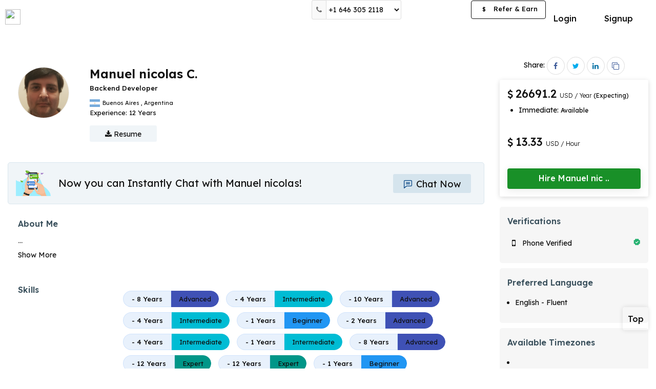

--- FILE ---
content_type: text/html; charset=UTF-8
request_url: https://optimhire.com/pages/developers/1023524-backend-developer
body_size: 12832
content:
<!DOCTYPE>
<html lang="en"  ng-strict-di="true">
  <head>
    <!-- Google Tag Manager -->
    <script>
      (function(w,d,s,l,i){w[l]=w[l]||[];w[l].push({'gtm.start':
      new Date().getTime(),event:'gtm.js'});var f=d.getElementsByTagName(s)[0],
      j=d.createElement(s),dl=l!='dataLayer'?'&l='+l:'';j.async=true;j.src=
      'https://www.googletagmanager.com/gtm.js?id='+i+dl;f.parentNode.insertBefore(j,f);
      })(window,document,'script','dataLayer','GTM-PSX6DTX');
    </script>

    <script type="text/javascript">
      (function(c,l,a,r,i,t,y){
          c[a]=c[a]||function(){(c[a].q=c[a].q||[]).push(arguments)};
          t=l.createElement(r);t.async=1;t.src="https://www.clarity.ms/tag/"+i;
          y=l.getElementsByTagName(r)[0];y.parentNode.insertBefore(t,y);
      })(window, document, "clarity", "script", "7mmblzmydz");
    </script>
    <!-- End Google Tag Manager -->
    <script>
      if (location.href.indexOf("#!") > -1) 
        location.assign(location.href.replace(/\/?#!/, ""));      
    </script>

    <title ng-bind="PageTitle">Manuel nicolas C | Backend Developer | Optimhire.</title>
    <meta charset="utf-8">
    <meta name="title" content="Manuel nicolas C | Backend Developer | Optimhire.">
    <meta name="description" content=" Contact us now to hire Manuel nicolas C with  | Optimhire.">
    <meta name="viewport" content="width=device-width, initial-scale=1">
    <meta http-equiv="Cache-Control" content="no-cache, no-store, must-revalidate" />
		<meta http-equiv="Pragma" content="no-cache" />
    <meta http-equiv="Expires" content="0" />
    <meta property="og:type" content="website" />
    <meta property="og:title" content="Manuel nicolas C | Backend Developer | Optimhire." />
    <meta property="og:description" content=" Contact us now to hire Manuel nicolas C with  | Optimhire." />
    <meta property="og:image" content="https://optimhire.com/assets/img/developerjob.png" />
    <meta property="twitter:image" content="https://optimhire.com/assets/img/developerjob.png" />
    <meta property="fb:app_id" content="763461467590774">
    <meta property='og:url' content="https://optimhire.com/pages/developers/1023524-backend-developer" />

    <meta name="facebook-domain-verification" content="p6rqhvb7bvuebeosy6dpbutowow1mc" />

    <link rel="stylesheet" href="https://cdnjs.cloudflare.com/ajax/libs/font-awesome/4.7.0/css/font-awesome.css" media="print" onload="this.media='all'">
    <link href="https://fonts.googleapis.com/css2?family=Lexend:wght@300;400;500;600;700&display=swap" rel="stylesheet" media="print" onload="this.media='all'">
    <link href="https://optimhire.com/assets/client/css/bootstrap.min.css" rel="stylesheet">
    <link rel="icon" href="https://optimhire.com/assets/img/favicon-min.png" > 
    <link rel="canonical" href="https://optimhire.com/pages/developers/1023524-backend-developer">
    <!-- Meta Pixel Code -->
    <script>
    !function(f,b,e,v,n,t,s)
    {if(f.fbq)return;n=f.fbq=function(){n.callMethod?
    n.callMethod.apply(n,arguments):n.queue.push(arguments)};
    if(!f._fbq)f._fbq=n;n.push=n;n.loaded=!0;n.version='2.0';
    n.queue=[];t=b.createElement(e);t.async=!0;
    t.src=v;s=b.getElementsByTagName(e)[0];
    s.parentNode.insertBefore(t,s)}(window, document,'script',
    'https://connect.facebook.net/en_US/fbevents.js');
    fbq('init', '4912765432150233');
    fbq('track', 'PageView');
    </script>
    
   <script type="application/ld+json">
	{
	  "@context": "https://schema.org/",
	  "@type": "Person",
	  "name": "Manuel nicolas C",
	  "url": "https://optimhire.com/pages/developers/1023524-backend-developer",
	  "image": "https://mrd-live.s3.amazonaws.com/profile_img/20220512001652profile-img1023524.png",
	  "jobTitle": "Backend Developer",
	  "worksFor": {
	    "@type": "Organization",
	    "name": "Optim Hire"
	  }
	}
  </script>

    <!-- End Meta Pixel Code -->
   
    <!-- Global site tag (gtag.js) - Google Ads: 700192714 -->
      <script async src="https://www.googletagmanager.com/gtag/js?id=AW-700192714"></script>
      <script>
        window.dataLayer = window.dataLayer || [];
        function gtag(){dataLayer.push(arguments);}
        gtag('js', new Date());
        gtag('config', 'AW-700192714');
      </script>
    <!-- CandidateScript -->
    <style>
          

		@media screen and (max-width: 600px) {
			.xs-view-header.support-xs-header.hide-on-mobile {
				display: none;
			}
		}

	a.btn.btn-primary.btn-hire-dev {
		width: 100%;
		border-radius: 2px;
		background-color: #199028;
		border-color: transparent;
		border: none;
		font-size: 16px;
		font-weight: 500;
		padding: 8px;
		box-shadow: 0 3px 16px 1px rgb(0 0 0 / 8%);
		position: relative;
		height: 40px;
		border-radius: 4px;
	}

	a.btn.btn-mssg-profile {
		width: 100%;
		background-color: #00418221;
		border-radius: 2px;
		color: #004182;
		font-size: 16px;
		font-weight: 400;
		transition: 0.5s ease-in-out;
	}

	@media screen and (max-width: 768px) {
		a.btn.btn-mssg-profile {
			margin-bottom: 0;
			font-size: 18px;
			height: 50px;
			padding: 10px 20px;
		}
	}

	@media screen and (max-width: 568px) {
		a.btn.btn-primary.btn-hire-dev {
			background-color: #0a6ed4;
			border: none;
			border-radius: 2px;
			width: 100%;
			font-size: 20px;
			font-weight: 500;
			box-shadow: 0 10px 50px -10px rgb(46 174 62 / 35%);
			position: relative;
			height: 48px;
		}
	}
</style>
			<link href="https://optimhire.com/assets/client/css/responsiveness.min.css" rel="stylesheet">
			<link href="https://optimhire.com/assets/client/css/client-style.css" rel="stylesheet" >
			<link href="https://optimhire.com/assets/common/css/common.css" rel="stylesheet">
  </head>
  <body>

    <!-- Google Tag Manager (noscript) -->
    <noscript><iframe src="https://www.googletagmanager.com/ns.html?id=GTM-PSX6DTX"
    height="0" width="0" style="display:none;visibility:hidden"></iframe></noscript>
    <!-- End Google Tag Manager (noscript) -->

   
    <div class="view-container">      
		<!-- ======================= inner page header ===================== -->     
		<header class="top-nav-sec dev-header top-nav-pd" id="main-header" >
			<nav class="navbar navbar-default light bootsnav dev-custom-navbar">
			<div class="container full-container">
				<!-- Start Logo Header Navigation -->
				<div class="navbar-header">
				<div class="xs-view-header mobile-view right-side-view">
					<ul>
					<li class="top-no-xs">
						<button class="btn " type="button" data-toggle="modal" data-target=
						"#help-num-modal"><i class="fa fa-phone"></i></button>
					</li>
					<li class="top-no-sm">
						<div class="support-num-show top-head-select input-group" >
						<span class="input-group-addon"><i class="fa fa-phone"></i></span>
						<select class="form-control custom-input " >
							<option value="us">+1 646 305 2118</option>
							<!-- <option value="gb">+44 1253 335595</option> -->
							<option value="in">+91 9875 492266</option>
						</select>
						</div>
					</li>
					
					<li>
					<a  href="https://optimhire.com/client/login-page" class="btn btn-mssg-icon top-chat-io-xs">
						<span class="svg-20">
							<svg id="Layer_2" data-name="Layer 2" xmlns="http://www.w3.org/2000/svg" viewBox="0 0 44 44"><defs><style>.chat-icon-head-xs{fill:#3b515d;}</style></defs><title>chats</title><g id="Layer_2-2" data-name="Layer 2"><g id="Layer_1-2" data-name="Layer 1-2"><path class="chat-icon-head-xs" d="M41.5,3.92H8.5A5.5,5.5,0,0,0,3,9.42V46.08a1.84,1.84,0,0,0,1.07,1.67,1.89,1.89,0,0,0,.77.16A1.84,1.84,0,0,0,6,47.48L16.8,38.24a5.5,5.5,0,0,1,3.58-1.33H41.5a5.5,5.5,0,0,0,5.5-5.5v-22A5.5,5.5,0,0,0,41.5,3.92Zm1.84,27.5a1.84,1.84,0,0,1-1.84,1.84H20.38a9.19,9.19,0,0,0-6,2.21L6.66,42.1V9.42A1.84,1.84,0,0,1,8.5,7.58h33a1.84,1.84,0,0,1,1.84,1.84Z" transform="translate(-3 -3.92)"/><path class="chat-icon-head-xs" d="M34.16,14.7H15.84a1.84,1.84,0,0,0-.22,3.66H34.16a1.84,1.84,0,1,0,.22-3.66Z" transform="translate(-3 -3.92)"/><path class="chat-icon-head-xs" d="M34.16,22H15.84a1.84,1.84,0,0,0-.22,3.66H34.16A1.84,1.84,0,1,0,34.39,22Z" transform="translate(-3 -3.92)"/></g></g></svg>
						</span>
						</a>
					</li>
					
					<li>
						<button onclick="openNav()" class="btn btn-primary menu-bars menubar-toggle logout-menubar" >
						
						<i class="fa fa-bars"></i>
						</button>
					</li>
					</ul>    
				</div>

				<a class="navbar-brand navbar-brand-logo without-login-logo" href="https://optimhire.com/" >
					<img src="https://optimhire.com/assets/img/optim-txt-new-min.svg" class="logo top-logo " alt="">
				</a>
				</div>
				<!-- End Logo Header Navigation -->

				<div class="xs-view-header support-xs-header hide-on-mobile"  >
				<div class="top-help-no">
					<span class="mobile_contact">
					<table class="table mobileContacts-view">
						<tr>
						<td class="country-img"><img src="https://optimhire.com/assets/img/us.png"></td>
						<td class="sm-colon"><p>:</p></td>
						<td><p>+1 (415) 644-5123</p></td>
						</tr>
						<!-- <tr>
						<td class="country-img"><img src="https://optimhire.com/assets/img/uk.png"></td>
						<td class="sm-colon"><p>:</p></td>
						<td><p>+44 1253 335595</p></td>
						</tr>  -->
						<tr>
						<td class="country-img"><img src="https://optimhire.com/assets/img/india.png"></td>
						<td class="sm-colon"><p>:</p></td>
						<td><p>+91 9875 492266</p></td>
						</tr>
					</table>
					</span> 
				</div>
				</div>
			<!--  mobile verification header end -->
				<div class="collapse navbar-collapse md-collapse" id="navbar-menu">
				<ul class="nav navbar-nav navbar-right devs-btn-sec devs-btn-sec-desk"  >
					<li style="display: none;">
						<a ui-sref="search-job" class="feat-li-options header-li" >Find Talents</a>
					</li>
					<li><a href="https://optimhire.com/client/login-page" class="btn btn-default login-btn">Login</a></li>
					<li class="btn-dvd">&nbsp;</li>
					<li><a href="https://optimhire.com/client/personal-detail"  class="btn btn-primary devs-btn apply-btn">Signup</a></li>
				</ul>
						

				<!-- desktop view rightside menubar -->
				<ul class="nav navbar-nav navbar-right after-login right-li-items md-navbar">
					<li>
					<div class="support-num-show top-head-select input-group" >
						<span class="input-group-addon"><i class="fa fa-phone"></i></span>
						<select class="form-control custom-input " >
						<option value="us">+1 646 305 2118</option>
						<!-- <option value="gb">+44 1253 335595</option> -->
						<option value="in">+91 9875 492266</option>
						</select>
					</div>
					</li>
					<!-- ng-hide="hideFlag" -->
				
					<li >
					<div class="jobpost-btn jobpost-btn-view">
						<a class="btn btn-primary post-btn" href="https://optimhire.com/client/personal-detail" >Post a Job</a>
					</div>
					
					</li>
					<li >
					<div class="referEarn-btn referEarn-btn-view" >
					<a href="https://optimhire.com/partners/" target="_blank" class="btn btn-primary btn-refer-earn"><span>$</span> Refer &amp; Earn</a>
					</div>
					</li>
				</ul>
				<!-- //desktop view rightside menubar -->
				<!-- tab view rightside menubar -->
				<ul class="nav navbar-nav navbar-right sm-navbar" >
					<li>
						<div class="jobpost-btn">
				<a class="btn btn-primary post-btn" href="https://optimhire.com/client/personal-detail">Post a Job</a>
						</div>
					</li>
					<li>
					<button onclick="openNav()" class="btn btn-primary menu-bars">
						<i class="fa fa-bars"></i>
					</button>
					</li>
				</ul> 
					
				<!-- //tab view rightside menubar -->
				<div class="tab-bar">
					
				</div>
				</div><!-- /.navbar-collapse -->
			</div>
			<div class="mobile-search-container">
				<div class="header-search-bar">
				<form>
					<div class="input-group">
					<input type="text" class="form-control" placeholder="Search">
					<div class="input-group-btn">
						<button class="btn btn-search" type="submit">
						<i class="glyphicon glyphicon-search"></i>
						</button>
					</div>
					</div>
				</form> 
			</div>
			</div>   
			</nav>
		</header> 

		<!-- tab view menu side open -->
		<div class="tab-navbar" >
			<div id="tab-menu-Sidenav" class="sidenav client-sidenav">
			<div class="sidenav-inner-sec client-sidebar-inner">
				<div class="sidebar-head">
				<button onclick="closeNavMobile()" class="md-close">
					<img src="https://optimhire.com/assets/img/cancel.png">
				</button>
				</div>
				<div class="sidebar-li">
				<ul class="menubar-menu-li">
					<li >
					<ul class="sub-li">
						<li>
						<a   href="https://optimhire.com/client/personal-detail">Post A Job</a>
						</li>
						<li>
						<a  href="https://optimhire.com/client/personal-detail">Signup</a></li>
						<li>
						<a  href="https://optimhire.com/client/login-page">Login</a>
						</li>
					</ul>
					</li>  
				</ul>
				</div>
			</div> 
			</div>
		</div>
		<!-- //tab view menu side open -->
		<!-- For Mobile - help number Modal  -->
		<div id="help-num-modal" class="modal custom-modal-bottom help-num-small" role="dialog" >
			<div class="modal-dialog sc-man-modal">
			<button type="button" class="close" data-dismiss="modal"><img src="https://optimhire.com/assets/img/cancel.png"></button>
			<div class="modal-content">
				<div class="modal-body">
				<ul class="help-num-menu-xs">
					<li><a href="tel:+14156445123"><img src="https://optimhire.com/assets/img/us.png">+1 646 305 2118</a></li>
					<!-- <li><a href="tel:+441253335595"><img src="https://optimhire.com/assets/img/uk.png">+44 1253 335595</a></li> -->
					<li><a href="tel:+9198754922662"><img src="https://optimhire.com/assets/img/india.png">+91 9875 492266</a></li>
				</ul>
				</div>
			</div>
			</div>
		</div>
		<!-- ======================= inner page header ===================== -->
		<!--end header -->




<!-- ====================== Start Job Detail 2 ================ -->

<!-- Telent Profile Start -->
<div class="main-page talent-profile-page" id="top-section" >

	<section class=" devprofile-section">
		<!-- Admin Section -->
		<div class="container-fluid container-fixed" >
			<div class="profile-page" id="profile-page-view">
				<!-- ==developer details section== -->
				<div class="developer-detail-sec">
					<div class="row">
						<div class="col-md-9 col-sm-12 padless-right">
							<div class="dev-profile-details-sec">
								<div class="detail-top-sec">
									<div class="dev-info-block mrg-btm-0 dev-top-sec">
										<!-- for desktop -->
										<div class="row">
											<div class="col-xs-9 col-sm-9 col-md-9 col-lg-9 col-xl-9">
												<div class="dev-profile-box-show hide-o-sm">
													<div class="dev-profile-img-show">
														<img src="https://mrd-live.s3.amazonaws.com/profile_img/20220512001652profile-img1023524.png" alt="Manuel nicolas C.">
													</div>
												    												</div>
												<div class="profile-info hide-o-sm">
													<div class="dev-titlebar">
														<h1 class="dev-name capitalize">Manuel nicolas C.</h1>
																																									</div>
													<div class="dev-titlenlocation">
														<h2 class="dev-title"> Backend Developer</h2>
														<p class="location-st">
															 																<span class="status-icon" >
																	<img src="https://ipdata.co/flags/ar.png" alt="">
																</span>
															 
															<span class="status-txt">
																<span > Buenos Aires </span>
																<span >,</span>
																<span >Argentina</span>
															</span>
														</p>
													</div>
													
													<div class="dev-other-detail">
														<div class="row">
															<div class="col-md-5 col-sm-6 col-xs-12 stats-custom-col">
																<div class="stats-1 overall-exp-sec">
																	<p class="stats-p" >
																	Experience: <span class="stats-value">12 Years</span>
																	</p>
																</div>
															</div>
															<div class="col-md-12 col-sm-12 col-xs-12 stats-custom-col" >
															
															</div>
														</div>
													</div>
												
													<div class="dev-mrd-resume">
														<form >
															<a href="https://optimhire.com/client/personal-detail" class="btn btn-primary btn-resume">
																<i class="fa fa-download"></i> Resume
															</a>
														</form>
													</div>
												</div>
											</div>
										</div>
										<!-- for mobile -->
										<div class="developer-profile-show show-o-sm">
											<div class="profile-img-show">
												<a>												
													<img src="https://mrd-live.s3.amazonaws.com/profile_img/20220512001652profile-img1023524.png" alt="Manuel nicolas C.">
												</a>
												<span class="status-indicat dev-status" ></span>
											</div>
											<div class="dev-titlebar">
												<h1 class="dev-name capitalize">Manuel nicolas</h1>
												<span  class="verified-tag vf-lg" data-toggle="tooltip" title="Profile verified">
													<img src="/assets/img/verify-min.svg" alt="">
												</span>
												<p class="location-st">
																										<span class="status-icon" >
														<img src="https://ipdata.co/flags/ar.png"  alt="">
													</span>
																										<span class="status-txt">
																												<span > Buenos Aires</span>
													  													  														<span >,</span>
																												<span > Argentina</span>
																											</span>
												</p>
											</div>
										</div>
										<div class="profile-info show-o-sm">
											<div class="dev-titlenlocation">
											<h2 class="dev-title">Backend Developer</h2>
											</div>
											<!-- If job not present -->
																						<div class="jobtype-xs" >
												<p class="price-xs">
													<span class="sd-currency-icon" ><i class="fa fa-usd"></i></span>26691.2 USD <span>/ Year</span>
												</p>
												<div class="availability-show-block dev-profile">
													<ul>
																											<li >
															<p>Immediate: <span class="avl-small-txt">Available</span></p>
														</li>
																																																			</ul>
												</div>
											</div>
																						<!-- If job not present -->
											<!-- If job present -->
																						
											<!-- If job present -->
											<p class="stats-p stats-p-xs" >12 Years</span>
											</p>
											
										</div>
									</div>
								</div>
								<div class="common-detail-sec">
									<!-- chat & Book Interview block below profile start -->
									<div class="dev-chat-block" >
										<div class="title-img"><img src="/assets/img/chat-banner.png"></div>
										<div class="chat-interview-btn-profile">
											<p>Now you can Instantly Chat with Manuel nicolas!</p>
										</div>
                                                                                <span>
											<div class="mssg-sec">
												<a class="btn btn-chat-profile-dev" href="https://optimhire.com/client/login-page">
													<span class="svg-20">
							              <svg id="Layer_2" data-name="Layer 2" xmlns="http://www.w3.org/2000/svg" viewBox="0 0 44 44"><defs><style>.chat-now-btn-icon{fill:#004182;}</style></defs><title>chats</title><g id="Layer_2-2" data-name="Layer 2"><g id="Layer_1-2" data-name="Layer 1-2"><path class="chat-now-btn-icon" d="M41.5,3.92H8.5A5.5,5.5,0,0,0,3,9.42V46.08a1.84,1.84,0,0,0,1.07,1.67,1.89,1.89,0,0,0,.77.16A1.84,1.84,0,0,0,6,47.48L16.8,38.24a5.5,5.5,0,0,1,3.58-1.33H41.5a5.5,5.5,0,0,0,5.5-5.5v-22A5.5,5.5,0,0,0,41.5,3.92Zm1.84,27.5a1.84,1.84,0,0,1-1.84,1.84H20.38a9.19,9.19,0,0,0-6,2.21L6.66,42.1V9.42A1.84,1.84,0,0,1,8.5,7.58h33a1.84,1.84,0,0,1,1.84,1.84Z" transform="translate(-3 -3.92)"></path><path class="chat-now-btn-icon" d="M34.16,14.7H15.84a1.84,1.84,0,0,0-.22,3.66H34.16a1.84,1.84,0,1,0,.22-3.66Z" transform="translate(-3 -3.92)"></path><path class="chat-now-btn-icon" d="M34.16,22H15.84a1.84,1.84,0,0,0-.22,3.66H34.16A1.84,1.84,0,1,0,34.39,22Z" transform="translate(-3 -3.92)"></path></g></g></svg>
							            </span> Chat Now
												</a>
											</div>
										</span>
									</div>
						
									<!-- //Interview Feedback -->
									<!-- About me section -->
								    										<div class="about-show" >
											<div class="common-div">
													<div class="about-txt-right">
														<h2>About Me</h2>
														<p class="dev-description" >
															<span id="dots">...</span><span id="more" style="display:none"></span>
														</p>
														<span >
															<a onclick="myFunction('test')" id="myBtn">Show More</a>
														</span>
														</div>
											</div>
										</div>
									
									<!-- //About me section -->
									
									<!-- skills -->
																			<div class="all-skill-show" >
											<div class="common-div">
												<div class="common-left-title sm-section-heading">
													<h2>Skills</h2>
																									</div>
												<div class="common-right-cont">
													<div class="skills-show-sec">
																													<div class="language-section" >
																<h3 class="skill-category-title">  </h3>
																<div class="skill-tags">
																	<ul>
																																					<li  class="badge-view">
																				<a href="/client/technology/skill/" class="no-text-decoration" target="_blank">
																					<div class="skill-full-badge joint-badge">
																						<h4 class="badge-content txt-gry">
																																																																						<span >- 8 Years</span>
																																													</h4>
																																													<span class="badge-expertise advanced" >
																								<p>Advanced</p>
																							</span>
																																																																																																													</div>
																				</a>	
																			</li>
																																																								<li  class="badge-view">
																				<a href="/client/technology/skill/" class="no-text-decoration" target="_blank">
																					<div class="skill-full-badge joint-badge">
																						<h4 class="badge-content txt-gry">
																																																																						<span >- 4 Years</span>
																																													</h4>
																																																																			<span class="badge-expertise intermediate" >
																								<p>Intermediate</p>
																							</span>
																																																																																							</div>
																				</a>	
																			</li>
																																																								<li  class="badge-view">
																				<a href="/client/technology/skill/" class="no-text-decoration" target="_blank">
																					<div class="skill-full-badge joint-badge">
																						<h4 class="badge-content txt-gry">
																																																																						<span >- 10 Years</span>
																																													</h4>
																																													<span class="badge-expertise advanced" >
																								<p>Advanced</p>
																							</span>
																																																																																																													</div>
																				</a>	
																			</li>
																																																								<li  class="badge-view">
																				<a href="/client/technology/skill/" class="no-text-decoration" target="_blank">
																					<div class="skill-full-badge joint-badge">
																						<h4 class="badge-content txt-gry">
																																																																						<span >- 4 Years</span>
																																													</h4>
																																																																			<span class="badge-expertise intermediate" >
																								<p>Intermediate</p>
																							</span>
																																																																																							</div>
																				</a>	
																			</li>
																																																								<li  class="badge-view">
																				<a href="/client/technology/skill/" class="no-text-decoration" target="_blank">
																					<div class="skill-full-badge joint-badge">
																						<h4 class="badge-content txt-gry">
																																																																						<span >- 1 Years</span>
																																													</h4>
																																																																																																															<span class="badge-expertise beginner" >
																								<p>Beginner</p>
																							</span>
																																											</div>
																				</a>	
																			</li>
																																																								<li  class="badge-view">
																				<a href="/client/technology/skill/" class="no-text-decoration" target="_blank">
																					<div class="skill-full-badge joint-badge">
																						<h4 class="badge-content txt-gry">
																																																																						<span >- 2 Years</span>
																																													</h4>
																																													<span class="badge-expertise advanced" >
																								<p>Advanced</p>
																							</span>
																																																																																																													</div>
																				</a>	
																			</li>
																																																								<li  class="badge-view">
																				<a href="/client/technology/skill/" class="no-text-decoration" target="_blank">
																					<div class="skill-full-badge joint-badge">
																						<h4 class="badge-content txt-gry">
																																																																						<span >- 4 Years</span>
																																													</h4>
																																																																			<span class="badge-expertise intermediate" >
																								<p>Intermediate</p>
																							</span>
																																																																																							</div>
																				</a>	
																			</li>
																																																								<li  class="badge-view">
																				<a href="/client/technology/skill/" class="no-text-decoration" target="_blank">
																					<div class="skill-full-badge joint-badge">
																						<h4 class="badge-content txt-gry">
																																																																						<span >- 1 Years</span>
																																													</h4>
																																																																			<span class="badge-expertise intermediate" >
																								<p>Intermediate</p>
																							</span>
																																																																																							</div>
																				</a>	
																			</li>
																																																								<li  class="badge-view">
																				<a href="/client/technology/skill/" class="no-text-decoration" target="_blank">
																					<div class="skill-full-badge joint-badge">
																						<h4 class="badge-content txt-gry">
																																																																						<span >- 8 Years</span>
																																													</h4>
																																													<span class="badge-expertise advanced" >
																								<p>Advanced</p>
																							</span>
																																																																																																													</div>
																				</a>	
																			</li>
																																																								<li  class="badge-view">
																				<a href="/client/technology/skill/" class="no-text-decoration" target="_blank">
																					<div class="skill-full-badge joint-badge">
																						<h4 class="badge-content txt-gry">
																																																																						<span >- 12 Years</span>
																																													</h4>
																																																																																									<span class="badge-expertise expert" >
																								<p>Expert</p>
																							</span>
																																																																	</div>
																				</a>	
																			</li>
																																																								<li  class="badge-view">
																				<a href="/client/technology/skill/" class="no-text-decoration" target="_blank">
																					<div class="skill-full-badge joint-badge">
																						<h4 class="badge-content txt-gry">
																																																																						<span >- 12 Years</span>
																																													</h4>
																																																																																									<span class="badge-expertise expert" >
																								<p>Expert</p>
																							</span>
																																																																	</div>
																				</a>	
																			</li>
																																																								<li  class="badge-view">
																				<a href="/client/technology/skill/" class="no-text-decoration" target="_blank">
																					<div class="skill-full-badge joint-badge">
																						<h4 class="badge-content txt-gry">
																																																																						<span >- 1 Years</span>
																																													</h4>
																																																																																																															<span class="badge-expertise beginner" >
																								<p>Beginner</p>
																							</span>
																																											</div>
																				</a>	
																			</li>
																																																								<li  class="badge-view">
																				<a href="/client/technology/skill/" class="no-text-decoration" target="_blank">
																					<div class="skill-full-badge joint-badge">
																						<h4 class="badge-content txt-gry">
																																																																						<span >- 2 Years</span>
																																													</h4>
																																																																			<span class="badge-expertise intermediate" >
																								<p>Intermediate</p>
																							</span>
																																																																																							</div>
																				</a>	
																			</li>
																																																								<li  class="badge-view">
																				<a href="/client/technology/skill/" class="no-text-decoration" target="_blank">
																					<div class="skill-full-badge joint-badge">
																						<h4 class="badge-content txt-gry">
																																																																						<span >- 1 Years</span>
																																													</h4>
																																																																																																															<span class="badge-expertise beginner" >
																								<p>Beginner</p>
																							</span>
																																											</div>
																				</a>	
																			</li>
																																																								<li  class="badge-view">
																				<a href="/client/technology/skill/" class="no-text-decoration" target="_blank">
																					<div class="skill-full-badge joint-badge">
																						<h4 class="badge-content txt-gry">
																																																																						<span >- 1 Years</span>
																																													</h4>
																																																																																																															<span class="badge-expertise beginner" >
																								<p>Beginner</p>
																							</span>
																																											</div>
																				</a>	
																			</li>
																																																								<li  class="badge-view">
																				<a href="/client/technology/skill/" class="no-text-decoration" target="_blank">
																					<div class="skill-full-badge joint-badge">
																						<h4 class="badge-content txt-gry">
																																																																						<span >- 1 Years</span>
																																													</h4>
																																																																			<span class="badge-expertise intermediate" >
																								<p>Intermediate</p>
																							</span>
																																																																																							</div>
																				</a>	
																			</li>
																																																								<li  class="badge-view">
																				<a href="/client/technology/skill/" class="no-text-decoration" target="_blank">
																					<div class="skill-full-badge joint-badge">
																						<h4 class="badge-content txt-gry">
																																																																						<span >- 4 Years</span>
																																													</h4>
																																																																																									<span class="badge-expertise expert" >
																								<p>Expert</p>
																							</span>
																																																																	</div>
																				</a>	
																			</li>
																																																								<li  class="badge-view">
																				<a href="/client/technology/skill/" class="no-text-decoration" target="_blank">
																					<div class="skill-full-badge joint-badge">
																						<h4 class="badge-content txt-gry">
																																																																						<span >- 4 Years</span>
																																													</h4>
																																													<span class="badge-expertise advanced" >
																								<p>Advanced</p>
																							</span>
																																																																																																													</div>
																				</a>	
																			</li>
																																																								<li  class="badge-view">
																				<a href="/client/technology/skill/" class="no-text-decoration" target="_blank">
																					<div class="skill-full-badge joint-badge">
																						<h4 class="badge-content txt-gry">
																																																																						<span >- 1 Years</span>
																																													</h4>
																																																																																																															<span class="badge-expertise beginner" >
																								<p>Beginner</p>
																							</span>
																																											</div>
																				</a>	
																			</li>
																																																								<li  class="badge-view">
																				<a href="/client/technology/skill/" class="no-text-decoration" target="_blank">
																					<div class="skill-full-badge joint-badge">
																						<h4 class="badge-content txt-gry">
																																																																						<span >- 1 Years</span>
																																													</h4>
																																																																																																															<span class="badge-expertise beginner" >
																								<p>Beginner</p>
																							</span>
																																											</div>
																				</a>	
																			</li>
																																																								<li  class="badge-view">
																				<a href="/client/technology/skill/" class="no-text-decoration" target="_blank">
																					<div class="skill-full-badge joint-badge">
																						<h4 class="badge-content txt-gry">
																																																																						<span >- 1 Years</span>
																																													</h4>
																																																																																																															<span class="badge-expertise beginner" >
																								<p>Beginner</p>
																							</span>
																																											</div>
																				</a>	
																			</li>
																																																								<li  class="badge-view">
																				<a href="/client/technology/skill/" class="no-text-decoration" target="_blank">
																					<div class="skill-full-badge joint-badge">
																						<h4 class="badge-content txt-gry">
																																																																						<span >- 8 Years</span>
																																													</h4>
																																																																																									<span class="badge-expertise expert" >
																								<p>Expert</p>
																							</span>
																																																																	</div>
																				</a>	
																			</li>
																																																								<li  class="badge-view">
																				<a href="/client/technology/skill/" class="no-text-decoration" target="_blank">
																					<div class="skill-full-badge joint-badge">
																						<h4 class="badge-content txt-gry">
																																																																						<span >- 8 Years</span>
																																													</h4>
																																																																																									<span class="badge-expertise expert" >
																								<p>Expert</p>
																							</span>
																																																																	</div>
																				</a>	
																			</li>
																																																								<li  class="badge-view">
																				<a href="/client/technology/skill/" class="no-text-decoration" target="_blank">
																					<div class="skill-full-badge joint-badge">
																						<h4 class="badge-content txt-gry">
																																																																						<span >- 1 Years</span>
																																													</h4>
																																																																																																															<span class="badge-expertise beginner" >
																								<p>Beginner</p>
																							</span>
																																											</div>
																				</a>	
																			</li>
																																																								<li  class="badge-view">
																				<a href="/client/technology/skill/" class="no-text-decoration" target="_blank">
																					<div class="skill-full-badge joint-badge">
																						<h4 class="badge-content txt-gry">
																																																																						<span >- 4 Years</span>
																																													</h4>
																																																																																									<span class="badge-expertise expert" >
																								<p>Expert</p>
																							</span>
																																																																	</div>
																				</a>	
																			</li>
																																																								<li  class="badge-view">
																				<a href="/client/technology/skill/" class="no-text-decoration" target="_blank">
																					<div class="skill-full-badge joint-badge">
																						<h4 class="badge-content txt-gry">
																																																																						<span >- 8 Years</span>
																																													</h4>
																																													<span class="badge-expertise advanced" >
																								<p>Advanced</p>
																							</span>
																																																																																																													</div>
																				</a>	
																			</li>
																																																								<li  class="badge-view">
																				<a href="/client/technology/skill/" class="no-text-decoration" target="_blank">
																					<div class="skill-full-badge joint-badge">
																						<h4 class="badge-content txt-gry">
																																																																						<span >- 4 Years</span>
																																													</h4>
																																																																			<span class="badge-expertise intermediate" >
																								<p>Intermediate</p>
																							</span>
																																																																																							</div>
																				</a>	
																			</li>
																																																								<li  class="badge-view">
																				<a href="/client/technology/skill/" class="no-text-decoration" target="_blank">
																					<div class="skill-full-badge joint-badge">
																						<h4 class="badge-content txt-gry">
																																																																						<span >- 8 Years</span>
																																													</h4>
																																													<span class="badge-expertise advanced" >
																								<p>Advanced</p>
																							</span>
																																																																																																													</div>
																				</a>	
																			</li>
																																																								<li  class="badge-view">
																				<a href="/client/technology/skill/" class="no-text-decoration" target="_blank">
																					<div class="skill-full-badge joint-badge">
																						<h4 class="badge-content txt-gry">
																																																																						<span >- 8 Years</span>
																																													</h4>
																																													<span class="badge-expertise advanced" >
																								<p>Advanced</p>
																							</span>
																																																																																																													</div>
																				</a>	
																			</li>
																																																								<li  class="badge-view">
																				<a href="/client/technology/skill/" class="no-text-decoration" target="_blank">
																					<div class="skill-full-badge joint-badge">
																						<h4 class="badge-content txt-gry">
																																																																						<span >- 4 Years</span>
																																													</h4>
																																													<span class="badge-expertise advanced" >
																								<p>Advanced</p>
																							</span>
																																																																																																													</div>
																				</a>	
																			</li>
																																																								<li  class="badge-view">
																				<a href="/client/technology/skill/" class="no-text-decoration" target="_blank">
																					<div class="skill-full-badge joint-badge">
																						<h4 class="badge-content txt-gry">
																																																																						<span >- 4 Years</span>
																																													</h4>
																																																																																									<span class="badge-expertise expert" >
																								<p>Expert</p>
																							</span>
																																																																	</div>
																				</a>	
																			</li>
																																																								<li  class="badge-view">
																				<a href="/client/technology/skill/" class="no-text-decoration" target="_blank">
																					<div class="skill-full-badge joint-badge">
																						<h4 class="badge-content txt-gry">
																																																																						<span >- 12 Years</span>
																																													</h4>
																																													<span class="badge-expertise advanced" >
																								<p>Advanced</p>
																							</span>
																																																																																																													</div>
																				</a>	
																			</li>
																																																								<li  class="badge-view">
																				<a href="/client/technology/skill/" class="no-text-decoration" target="_blank">
																					<div class="skill-full-badge joint-badge">
																						<h4 class="badge-content txt-gry">
																																																																						<span >- 2 Years</span>
																																													</h4>
																																													<span class="badge-expertise advanced" >
																								<p>Advanced</p>
																							</span>
																																																																																																													</div>
																				</a>	
																			</li>
																																																								<li  class="badge-view">
																				<a href="/client/technology/skill/" class="no-text-decoration" target="_blank">
																					<div class="skill-full-badge joint-badge">
																						<h4 class="badge-content txt-gry">
																																																																						<span >- 8 Years</span>
																																													</h4>
																																																																			<span class="badge-expertise intermediate" >
																								<p>Intermediate</p>
																							</span>
																																																																																							</div>
																				</a>	
																			</li>
																																																								<li  class="badge-view">
																				<a href="/client/technology/skill/" class="no-text-decoration" target="_blank">
																					<div class="skill-full-badge joint-badge">
																						<h4 class="badge-content txt-gry">
																																																																						<span >- 2 Years</span>
																																													</h4>
																																																																																																															<span class="badge-expertise beginner" >
																								<p>Beginner</p>
																							</span>
																																											</div>
																				</a>	
																			</li>
																																																								<li  class="badge-view">
																				<a href="/client/technology/skill/" class="no-text-decoration" target="_blank">
																					<div class="skill-full-badge joint-badge">
																						<h4 class="badge-content txt-gry">
																																																																						<span >- 2 Years</span>
																																													</h4>
																																																																																																															<span class="badge-expertise beginner" >
																								<p>Beginner</p>
																							</span>
																																											</div>
																				</a>	
																			</li>
																																																						</ul>
																</div>
															</div>
																											</div>
												</div>
											</div>
										</div>
                 				    									<!-- //skills -->
									<!-- Positions -->
																			<div class="positions-show" >
											<div class="common-div">
												<div class="common-left-title sm-section-heading">
													<h2>Positions</h2>
												</div>
												<div class="common-right-cont">
													<div class="view-job-skills">
																											<span class="skill-tag" >
															<a href="/client/technology/position/junior-software-developer" class="no-text-decoration" target="_blank"> 
																<h4>Junior Software Developer</h4>
															</a>	
														</span>
																											<span class="skill-tag" >
															<a href="/client/technology/position/senior-software-consultant-ios" class="no-text-decoration" target="_blank"> 
																<h4>Technical Consultants</h4>
															</a>	
														</span>
																										</div>
												</div>
											</div>
										</div>
                 														<!-- //Positions -->
									<!-- portfolio section -->
																		<div class="portfolio-view-section" >
										<div class="common-div">
											<div class="common-left-title sm-section-heading">
												<h2>Portfolio Projects</h2>
											</div>
											<div class="common-right-cont">
                        												<div class="portfolio-view-list" >
													
													<div class="portfolio-title-sec">
																												<div class="list-heading prf-title-sec">
															<h3></h3>
															<span class="prf-link" >
																<a href="https://cuotas.magyp.gob.ar" target="_blank" rel=”nofollow”>https://cuotas.magyp.gob.ar</a>
															</span>
															<span class="prf-summary">
																<p></p>
															</span>
															<div class="other-members-sec">
																<div class="profile-imgs-sec">
																																	</div>
																																</div>
														</div>
													</div>
													<div class="prf-other-details">
                            																																																											<div class="prf-description-sec list-detail-sec" >
															<span class="left-title">
																<p class="content-title">Description</p>
															</span>
															<span class="right-cont" >
																<p class="dev-description" ><p>Administración de cuotas de exportación</p> </p>
																<span ><a >Show More</a> </span>
																<span ><a ng-click="descriptionMoreAndLessLimit=250">Show Less</a> </span>
															</span>
														</div>
																																																																	</div>
												</div>
                       						 												<div class="portfolio-view-list" >
													
													<div class="portfolio-title-sec">
																												<div class="list-heading prf-title-sec">
															<h3></h3>
															<span class="prf-link" >
																<a href="https://lacteoos.magyp.gob.ar" target="_blank" rel=”nofollow”>https://lacteoos.magyp.gob.ar</a>
															</span>
															<span class="prf-summary">
																<p></p>
															</span>
															<div class="other-members-sec">
																<div class="profile-imgs-sec">
																																	</div>
																																</div>
														</div>
													</div>
													<div class="prf-other-details">
                            																																																											<div class="prf-description-sec list-detail-sec" >
															<span class="left-title">
																<p class="content-title">Description</p>
															</span>
															<span class="right-cont" >
																<p class="dev-description" ><p>registro de producción láctea</p> </p>
																<span ><a >Show More</a> </span>
																<span ><a ng-click="descriptionMoreAndLessLimit=250">Show Less</a> </span>
															</span>
														</div>
																																																																	</div>
												</div>
                       						 												<div class="portfolio-view-list" >
													
													<div class="portfolio-title-sec">
																												<div class="list-heading prf-title-sec">
															<h3></h3>
															<span class="prf-link" >
																<a href="https://ruca.magyp.gob.ar" target="_blank" rel=”nofollow”>https://ruca.magyp.gob.ar</a>
															</span>
															<span class="prf-summary">
																<p></p>
															</span>
															<div class="other-members-sec">
																<div class="profile-imgs-sec">
																																	</div>
																																</div>
														</div>
													</div>
													<div class="prf-other-details">
                            																																																											<div class="prf-description-sec list-detail-sec" >
															<span class="left-title">
																<p class="content-title">Description</p>
															</span>
															<span class="right-cont" >
																<p class="dev-description" ><p>Registro de operadores comerciales de la cadena agropecuaria.</p> </p>
																<span ><a >Show More</a> </span>
																<span ><a ng-click="descriptionMoreAndLessLimit=250">Show Less</a> </span>
															</span>
														</div>
																																																																	</div>
												</div>
                       						 												<div class="portfolio-view-list" >
													
													<div class="portfolio-title-sec">
																												<div class="list-heading prf-title-sec">
															<h3></h3>
															<span class="prf-link" >
																<a href="https://sio.magyp.gob.ar" target="_blank" rel=”nofollow”>https://sio.magyp.gob.ar</a>
															</span>
															<span class="prf-summary">
																<p></p>
															</span>
															<div class="other-members-sec">
																<div class="profile-imgs-sec">
																																	</div>
																																</div>
														</div>
													</div>
													<div class="prf-other-details">
                            																																																											<div class="prf-description-sec list-detail-sec" >
															<span class="left-title">
																<p class="content-title">Description</p>
															</span>
															<span class="right-cont" >
																<p class="dev-description" ><p>Sistema integral de la oficina nacional de control comercial agropecuario</p> </p>
																<span ><a >Show More</a> </span>
																<span ><a ng-click="descriptionMoreAndLessLimit=250">Show Less</a> </span>
															</span>
														</div>
																																																																	</div>
												</div>
                       						 											</div>
										</div>
									</div>
								  								
									<!-- working authorization section -->
								
									<!-- //working authorization section== -->
								</div>
							</div>
						</div>
						<div class="col-md-3 col-sm-12 paddmore-left">
							<div class="hire-sidesection">
								<div class="profile-share-option">Share:
								<a href="https://optimhire.com/client/personal-detail" social-share data-conf="dirObj.profile.basicDetails.socialShare.facebook" class="share-icon sh-fb-icon" data-toggle="tooltip" title="Share on Facebook">
										<i class="fa fa-facebook"></i>
									</a>
									<a href="https://optimhire.com/client/personal-detail" social-share data-conf="dirObj.profile.basicDetails.socialShare.twitter" class="share-icon sh-tw-icon" data-toggle="tooltip" title="Share on Twitter">
										<i class="fa fa-twitter"></i>
									</a>
									<a href="https://optimhire.com/client/personal-detail" social-share data-conf="dirObj.profile.basicDetails.socialShare.linkedin" class="share-icon sh-ld-icon" data-toggle="tooltip" title="Share on Linkedin">
										<i class="fa fa-linkedin"></i>
									</a>
									<a href="https://optimhire.com/client/personal-detail" social-share data-conf="dirObj.profile.basicDetails.socialShare.clipboard" class="share-icon sh-fb-icon" data-toggle="tooltip" title="Copy Link">
										<i class="fa fa-clone"></i>
									</a>
								</div>

								<div id="price-selection-buttons" class="jobtype-selection" >
									<!-- if job is not present-->
                                    										<div class="hiring-section-sidebar" >
											<div class="avail-show-profile-sec">
												<h4 class="prc-show-h3">
													<span class="sd-currency-icon" ><i class="fa fa-usd"></i></span>
													26691.2													<span>USD / Year</span><span class="expect-rate"> (Expecting)</span>
												</h4>
												
												<ul>
																											<li >
															<p>Immediate: <span class="avl-small-txt">Available</span></p>
														</li>
																																																			</ul>
											</div>
										</div>
									                                    										<div class="hiring-section-sidebar" >
											<div class="avail-show-profile-sec">
												<h4 class="prc-show-h3">
													<span class="sd-currency-icon" ><i class="fa fa-usd"></i></span>
																											<span class="sd-currency-icon" ></span>13.33 <span>USD / Hour</span><!-- <span class="expect-rate"> (Expecting)</span> --></h4>
																										<ul>
																										</ul>
											</div>
										</div>
                                    									<!-- if job is not present-->
									<!-- if job is present-->
																		<!-- if job is present--> 
									<div class="dev-hire-btn-section">
									<a href="https://optimhire.com/client/login-page" class="btn btn-primary btn-hire-dev btn-hire ripple" >
											<span >
												Hire                        						Manuel nic												<span >..</span>
											</span>
										</a>
									</div>
								</div>
								
								
								<!-- Action Buttons -->
							</div>
							<div class="other-sidebar-blocks other-sidebar-sm">
								<!-- Verified section -->
								<div class="sidepanel-block dev-verify-block">
									<div class="side-title-sec">
										<h3>Verifications</h3>
									</div>
									<div class="side-content-sec">
										<div class="verification-show-sec">
											<ul>
																																																													<li >
														<div class="verified-show-li">
															<p><span class="id-icon"><i class="fa fa-mobile"></i></span> Phone Verified</p>
															<span class="verify-icon-right"><img src="/assets/img/verify-icon-min.svg"></span>
														</div>
													</li>
																																			</ul>
										</div>
									</div>
								</div>
								<!-- //Verified section -->
								<!-- ==developer Certification view== -->
																<!-- ==//developer Certification view== -->
								<!-- language section -->
								 									<div class="sidepanel-block dev-language-block" >
										<div class="side-title-sec">
											<h3>Preferred Language</h3>
										</div>
										<div class="side-content-sec">
											<div class="sidelist-show-sec">
												<ul>
																											<li >
															<p>
																English  - Fluent															</p>                          
														</li>
																									</ul>
											</div>
										</div>
									</div>
                												<!-- //language section -->
								<!-- timezones section -->
                                 									<div class="sidepanel-block dev-timezn-block" >
										<div class="side-title-sec">
											<h3>Available Timezones</h3>
										</div>
										<div class="side-content-sec">
											<div class="sidelist-show-sec">
												<ul>
																											<li >
															<p></p>
														</li>	
																											<li >
															<p></p>
														</li>	
																									</ul>
											</div>
										</div>
									</div>
               													
								<!-- hobbies section -->
							        								<!-- //hobbies section -->
								<!-- achievement section -->
							         								<!-- //achievement section -->
								<!-- Similar developer section -->
																	<div class="sidepanel-block dev-similar-block" >
										<div class="side-title-sec">
											<h3>BROWSE SIMILAR DEVELOPER</h3>
										</div>
										<div class="side-content-sec">
											<div class="verification-show-sec">
												<ul class="similar-dev-list ">
																																								
														<li class="devs-list-wrap" >
															<a href="315735-senior-software-developer" class="flex-center sim-dev-card" target="_blank">
																<span class="dev-card-img">
																	<img src="https://mrd-live.s3.amazonaws.com/developer-image/profile-img315735.png"  alt="Richard K - OptimHire">
																</span>
																<span class="dev-card-content">
																	<h4>Richard K</h4>
																	<p class="help-txt">Senior Software Engineer</p>
																</span>
															</a>
														</li>
																																									
														<li class="devs-list-wrap" >
															<a href="353655-experienced-net-software-engineer" class="flex-center sim-dev-card" target="_blank">
																<span class="dev-card-img">
																	<img src="https://mrd-live.s3.amazonaws.com/developer-image/profile-img353655.png"  alt="James N - OptimHire">
																</span>
																<span class="dev-card-content">
																	<h4>James N</h4>
																	<p class="help-txt">Experienced .NET Software Engineer</p>
																</span>
															</a>
														</li>
																																									
														<li class="devs-list-wrap" >
															<a href="376221-enterprise-architect-certified-mulesoft-architect-and-certified-mulesoft-developer" class="flex-center sim-dev-card" target="_blank">
																<span class="dev-card-img">
																	<img src="https://mrd-live.s3.amazonaws.com/profile_img/20200521172939IMG-20190124-WA0013.jpg"  alt="Menashe B - OptimHire">
																</span>
																<span class="dev-card-content">
																	<h4>Menashe B</h4>
																	<p class="help-txt">Mule ESB / Anypoint Platform / API-led Architecture / Integration Expert</p>
																</span>
															</a>
														</li>
																																									
														<li class="devs-list-wrap" >
															<a href="378768-senior-firmware-engineer" class="flex-center sim-dev-card" target="_blank">
																<span class="dev-card-img">
																	<img src="https://mrd-live.s3.amazonaws.com/developer-image/profile-img378768.png"  alt="Tommy C - OptimHire">
																</span>
																<span class="dev-card-content">
																	<h4>Tommy C</h4>
																	<p class="help-txt">Senior System Software Engineer</p>
																</span>
															</a>
														</li>
																																									
														<li class="devs-list-wrap" >
															<a href="410476-have-coded-almost-everything-from-firmware-through-apps-dev-to-valid-to-customer-suppport" class="flex-center sim-dev-card" target="_blank">
																<span class="dev-card-img">
																	<img src="https://mrd-live.s3.amazonaws.com/developer-image/profile-img410476.png"  alt="Steven T - OptimHire">
																</span>
																<span class="dev-card-content">
																	<h4>Steven T</h4>
																	<p class="help-txt">Software Developer/Engineer</p>
																</span>
															</a>
														</li>
																																									
														<li class="devs-list-wrap" >
															<a href="410914-sr-software-engineer" class="flex-center sim-dev-card" target="_blank">
																<span class="dev-card-img">
																	<img src="https://mrd-live.s3.amazonaws.com/profile_img/2020052201114920200521_200730-1.jpg"  alt="Mikhail B - OptimHire">
																</span>
																<span class="dev-card-content">
																	<h4>Mikhail B</h4>
																	<p class="help-txt">Seniors Micro-Services consultant</p>
																</span>
															</a>
														</li>
																																									
														<li class="devs-list-wrap" >
															<a href="324171-testing-automation-/-application-support/-project-coordinator" class="flex-center sim-dev-card" target="_blank">
																<span class="dev-card-img">
																	<img src="https://mrd-live.s3.amazonaws.com/developer-image/profile-img468659.png"  alt="Eric A - OptimHire">
																</span>
																<span class="dev-card-content">
																	<h4>Eric A</h4>
																	<p class="help-txt">Embedded Engineer</p>
																</span>
															</a>
														</li>
																																									
														<li class="devs-list-wrap" >
															<a href="45297-software-developer" class="flex-center sim-dev-card" target="_blank">
																<span class="dev-card-img">
																	<img src="https://mrd-live.s3.amazonaws.com/developer-image/profile-img46934.jpg"  alt="Thamil S - OptimHire">
																</span>
																<span class="dev-card-content">
																	<h4>Thamil S</h4>
																	<p class="help-txt">Project Manager</p>
																</span>
															</a>
														</li>
																																									
														<li class="devs-list-wrap" >
															<a href="474417-software-developer-with-varied-languages-specializing-in-sas-data-integration-studio" class="flex-center sim-dev-card" target="_blank">
																<span class="dev-card-img">
																	<img src="https://mrd-live.s3.amazonaws.com/developer-image/profile-img474417.png"  alt="Terry L - OptimHire">
																</span>
																<span class="dev-card-content">
																	<h4>Terry L</h4>
																	<p class="help-txt">SAS Consultant</p>
																</span>
															</a>
														</li>
																																									
														<li class="devs-list-wrap" >
															<a href="376678-sr.-system-engineer" class="flex-center " target="_blank">
																<span class="dev-card-img">
																	<img src="https://mrd-live.s3.amazonaws.com/profile_img/20200911202946profile-img532695.png"  alt="JEFFREY L - OptimHire">
																</span>
																<span class="dev-card-content">
																	<h4>JEFFREY L</h4>
																	<p class="help-txt">Cloud Infrastructure / Linux / Network Architect</p>
																</span>
															</a>
														</li>
																																							</ul>
											</div>
										</div>
									</div>
               													<!-- //Similar developer section -->
							</div>
						</div>
					</div>
				</div>
				<!-- hire fixedbar mobile -->
				<div class="hire-section-fixed show-o-xs">
					<div class="hire-option-show" >
						<div class="dropdown actions-dropdown dropdown-xs dropdown-left">
							<button class="btn btn-primary dropdown-toggle" type="button" data-toggle="dropdown">
								<ul class="navdot">
									<li></li>
									<li></li>
									<li></li>
								</ul>
							</button>
							<ul class="dropdown-menu" >
								<li>
									<span class="resume-xs" >
									<a href="https://optimhire.com/client/personal-detail" ef="client.personalDetail" class="btn btn-primary btn-resume">
											<i class="fa fa-download"></i> Resume
										</a>
									</span>
								</li>
								
							</ul>
						</div>
						<div class="mssg-sec full-btn-show chat-btn-xs" >
							<a href="https://optimhire.com/client/personal-detail" class="btn btn-mssg-profile" >
								<span class="svg-20">
				          <svg id="Layer_2" data-name="Layer 2" xmlns="http://www.w3.org/2000/svg" viewBox="0 0 44 44"><defs><style>.chat-btn-icon-color{fill:#004182;}</style></defs><title>chats</title><g id="Layer_2-2" data-name="Layer 2"><g id="Layer_1-2" data-name="Layer 1-2"><path class="chat-btn-icon-color" d="M41.5,3.92H8.5A5.5,5.5,0,0,0,3,9.42V46.08a1.84,1.84,0,0,0,1.07,1.67,1.89,1.89,0,0,0,.77.16A1.84,1.84,0,0,0,6,47.48L16.8,38.24a5.5,5.5,0,0,1,3.58-1.33H41.5a5.5,5.5,0,0,0,5.5-5.5v-22A5.5,5.5,0,0,0,41.5,3.92Zm1.84,27.5a1.84,1.84,0,0,1-1.84,1.84H20.38a9.19,9.19,0,0,0-6,2.21L6.66,42.1V9.42A1.84,1.84,0,0,1,8.5,7.58h33a1.84,1.84,0,0,1,1.84,1.84Z" transform="translate(-3 -3.92)"/><path class="chat-btn-icon-color" d="M34.16,14.7H15.84a1.84,1.84,0,0,0-.22,3.66H34.16a1.84,1.84,0,1,0,.22-3.66Z" transform="translate(-3 -3.92)"/><path class="chat-btn-icon-color" d="M34.16,22H15.84a1.84,1.84,0,0,0-.22,3.66H34.16A1.84,1.84,0,1,0,34.39,22Z" transform="translate(-3 -3.92)"/></g></g></svg>
				        </span> Chat
							</a>
						</div>
						<div class="dev-hire-btn-section" >
						<a href="https://optimhire.com/client/personal-detail" class="btn btn-primary btn-hire-dev btn-hire ripple" >
								<span >
									Hire Now
								</span>
							
							</a>
						</div>
						
					</div>
				
				</div>
				<!-- hire fixedbar mobile -->
			</div>
		</div>
	</section>
</div>
<!-- Telent profile end -->

<!-- ================= footer start ========================= -->

  <!-- page footer section -->

  <div class="main-footer-sec"  >
    <div class="container">
      <div class="row">
        <div class="col-md-12">
          <div class="inner-footer-sec">
            <div class="footer-social-sec">
              <ul>
                <li><a href="https://www.linkedin.com/company/optimhire" target="_blank"><i class="fa fa-linkedin google-plus-cl"></i></a></li>
                <li><a href="https://www.facebook.com/Optimhire" target="_blank"><i class="fa fa-facebook facebook-cl" ></i></a></li>
                <li><a href="https://www.youtube.com/c/OptimHire" target="_blank"><i class="fa fa-youtube-play"></i></a></li>
                <li><a href="https://www.instagram.com/optimhire/" target="_blank"><i class="fa fa-instagram"></i></a><li>                
                <li>
                	<a href="https://twitter.com/OptimHire" target="_blank">
                		<svg viewBox="0 0 24 24" aria-hidden="true" class="twitter-svg">
                      <g><path d="M18.244 2.25h3.308l-7.227 8.26 8.502 11.24H16.17l-5.214-6.817L4.99 21.75H1.68l7.73-8.835L1.254 2.25H8.08l4.713 6.231zm-1.161 17.52h1.833L7.084 4.126H5.117z"></path></g>
                    </svg>
                	</a>
                </li>
              </ul>
            </div>
            <div class="btm-contact-detail">
              <div class="client-support-num">
                <h4 class="support-title">Client Support</h4>
                <ul class="support-number">                    
                  <li><a href="tel:+14156445123"><span class="country-flag"><img src="https://optimhire.com/assets/img/us.png" alt=""></span> +1 646 305 2118</a></li>
                  <li class="dvd-line"><span class="saprate-dot"></span></li>
                  <!-- <li><a href="tel:+441253335595"><span class="country-flag"><img src="https://optimhire.com/assets/img/uk.png" alt=""></span> +44 1253 335595</a></li> -->
                  <!-- <li class="dvd-line"><span class="saprate-dot"></span></li> -->
                  <li><a href="tel:+919875492266"><span class="country-flag"><img src="https://optimhire.com/assets/img/india.png" alt=""></span> +91 9875 492266</a></li>
                                
                </ul>
              </div>
            </div> 
          </div>
        </div>
      </div>
    </div>
  </div>
  <div class="bottom-footer text-center" >
    <div class="container-fluid fixed-container">
      <p class="copy-right text-white">© 2017 - 2022 MyRemoteDevelopers Inc, 4344 Fellow ST. Union City CA 94587 USA </p>
      <p class="india-partner text-white">India Partner - OptimHire Software Solutions Pvt Ltd , 3rd Floor, Adarsha Villa, Road No. 1, Banjara Hills, Hyderabad -500004 , India</p>
    </div>
  </div>
  <footer class="dark-bg footer hidden" >
    <div class="container content-container">
      
      <hr class="footer-hr"> -->
      <div class="row copyright-small">
        <div class="col-md-4 col-sm-4 col-xs-4">
         
          <div class="footer-logo">
                <img src="https://optimhire.com/assets/img/optim-txt-new-min.svg" class="logo top-logo" alt="">
              </div>
        </div>
        <div class="col-md-4  col-sm-4 col-xs-4">
          <div class="ftr-contact">
            <div class="help-numb">
              <h4>Client Support</h4>
              <ul>
                <li><a href="tel:+14156445123">U.S. : +1 646 305 2118</a></li>
                <!-- <li><a href="tel:+441253335595">U.K. : +44 1253 335595</a></li> -->
                <li><a href="tel:+917386932452">India : +91 7386 932452</a></li>
              </ul>
            </div>
          </div>
        </div>
        <div class="col-md-4 col-sm-4 col-xs-4">
          <div class="f-social-box">
            <h4>Social Links</h4>
            <ul>
              <li><a href="https://www.linkedin.com/company/myremotedevelopers/" target="blank"><i class="fa fa-linkedin-square google-plus-cl"></i></a></li>
              <li><a href="https://www.facebook.com/My-Remote-Developers-113579280004857/?modal=admin_todo_tour" target="_blank"><i class="fa fa-facebook facebook-cl"></i></a></li>
              <li>
                	<a href="https://twitter.com/hashtag/login?lang=en" target="_blank">
                		<svg viewBox="0 0 24 24" aria-hidden="true" class="twitter-svg">
                      <g><path d="M18.244 2.25h3.308l-7.227 8.26 8.502 11.24H16.17l-5.214-6.817L4.99 21.75H1.68l7.73-8.835L1.254 2.25H8.08l4.713 6.231zm-1.161 17.52h1.833L7.084 4.126H5.117z"></path></g>
                    </svg>
                	</a>
                </li>
            </ul>
          </div>
        </div>
        <div style="clear: both;"></div>
        <hr class="footer-hr">
      </div>
      <!-- mobile view footer -->
      <div class="row copyright-small-mobile">
        <div class="col-sm-6 col-xs-12">
          <div class="row">
            <div class="col-sm-6 col-xs-6 col-xs-full">
             
              <div class="footer-logo">
                <img src="https://optimhire.com/assets/img/optim-txt-new-min.svg" class="logo top-logo" alt="">
              </div>
            </div> 
            <div class="col-sm-6 col-xs-6 col-xs-full">
              <div class="f-social-box">
                <h4>Social Links</h4>
                <ul>
                   <li><a href="https://www.linkedin.com/company/myremotedevelopers/" target="blank"><i class="fa fa-linkedin-square google-plus-cl"></i></a></li>
                   <li><a href="https://www.facebook.com/My-Remote-Developers-113579280004857/?modal=admin_todo_tour" target="_blank"><i class="fa fa-facebook facebook-cl"></i></a></li>
                   <li>
	                	<a href="https://twitter.com/hashtag/login?lang=en" target="_blank">
	                		<svg viewBox="0 0 24 24" aria-hidden="true" class="twitter-svg">
	                      <g><path d="M18.244 2.25h3.308l-7.227 8.26 8.502 11.24H16.17l-5.214-6.817L4.99 21.75H1.68l7.73-8.835L1.254 2.25H8.08l4.713 6.231zm-1.161 17.52h1.833L7.084 4.126H5.117z"></path></g>
	                    </svg>
	                	</a>
	                </li>
                </ul>
              </div>
            </div>
            <div style="clear: both;"></div>
          </div>
        </div>
        <div class="col-sm-6 col-xs-12">
          <div class="ftr-contact">
            <div class="help-numb">
              <h4>Client Support</h4>
              <ul>
                <li><a href="tel:+14156445123"> U.S. : +1 646 305 2118</a></li>
                <!-- <li><a href="tel:+441253335595"> U.K. : +44 1253 335595</a></li> -->
                <li><a href="tel:+917386932452"> India : +91 7386 932452</a></li>
              </ul>
            </div>
          </div>
        </div> 
        <div style="clear: both;"></div>
        <hr class="footer-hr">
      </div>
      <div class="row copyright-btm">
        <div class="col-md-12  col-sm-12 col-xs-12">
          <div class="bottom-cpy">
            <p>&copy; Copyright 2020 OptimHire Inc, 4344 Fellow ST. Union City CA 94587 USA</p>
          </div>
        </div>
      </div>
    </div>
  </footer>
  <button onclick="document.body.scrollTop = 0;
  document.documentElement.scrollTop = 0;" id="goTopBtn" title="Go to top" class="btn btn-normal btn-blue btn-sqaure box-shd" >Top</button>

    <!-- =================== START JAVASCRIPT ================== -->

     <script>
		function myFunction(param=NULL) {
			var dots = document.getElementById("dots");
			var moreText = document.getElementById("more");
			var btnText = document.getElementById("myBtn");

			if (dots.style.display === "none") {
				dots.style.display = "inline";
				btnText.innerHTML = "Show more"; 
				moreText.style.display = "none";
			} else {
				dots.style.display = "none";
				btnText.innerHTML = "Show less"; 
				moreText.style.display = "inline";
			}
		}
	</script>

   

    
    </div>

    <!-- JS (load angular, ui-router, and our custom js file) -->
    <script type="text/javascript">      

      const Base_url              = "https://optimhire.com/";
      const ApiKey                = "AIzaSyCIq8O3gmNScYxalD4Xez5qeKSlfN6Z4v0";
      const static_Map_key        = "AIzaSyCIq8O3gmNScYxalD4Xez5qeKSlfN6Z4v0";
      const GoogleCaptchaSiteKey  = "6LdHs6obAAAAAAZoIEMJxZO6KWEB4LhQP4WX9o5m";
      const ENVIRONMENT           = "live";
      const NodeServerAddress     = "https://optimhiress.com/";
      const BaseUrl               = "https://optimhire.com/";


      var isMobile    = false;
      var isPortrait  = isPortrait();
      var glogbalFilterForNotLoggedInClient = {};
      var SelectedCountryData         = [];
      var SelectedComapnyCountryData  = [];
      var zohoCrmData = {};zohoCrmData.ready = false;
      var socketId = null;
      if(window.innerWidth <= 767){isMobile = true;} 
      function isPortrait(){return window.innerHeight > window.innerWidth;}
      function isLandscape(){return (window.orientation === 90 || window.orientation === -90); }
      if(localStorage.getItem('glogbalFilterObject')!=undefined && localStorage.getItem('glogbalFilterObject')!=null && localStorage.getItem('glogbalFilterObject')!=''){
          var glogbalFilterObject = JSON.parse(localStorage.getItem('glogbalFilterObject'));
      }else{
          var glogbalFilterObject = {};
      }
      const optimeHire_url    = "";
    </script>

    <!-- basic script -->
    <script type="text/javascript" src="https://optimhire.com/assets/client/js/jquery.min.js"></script>
    
    <script type="text/javascript" src="https://optimhire.com/assets/client/js/bootstrap.min.js" defer></script>
    <!-- basic script -->

   
   
 
    
      <!-- stripe -->      
      <script type="text/javascript">    
          zohoCrmData.interval = setInterval(function(){ 
              if(zohoCrmData.ready ==true){
                  clearInterval(zohoCrmData.interval);
                  $.getScript("https://optimhire.com/assets/client/js/common.js");
              }
          }, 50000);
      </script>
      
    
    <div id='zsiqwidget'></div>
    <script src="https://optimhire.com/assets/cdn/aos/aos.js" defer></script>
	<script>
		var converionRateObject ;
		$(document).ready(function() {
			AOS.init({
			  startEvent: 'DOMContentLoaded',
			  offset: 100, // offset (in px) from the original trigger point
			  duration: 300, // values from 0 to 3000, with step 50ms
			  easing: 'ease',
			  anchorPlacement: 'top-center',
			  //throttleDelay:100,
			  //startEvent: 'load',
              // mirror: false,
			 	disable: 'mobile'
			});
			
			$(window).on("resize", function(){
			  AOS.refresh();
			})

			$.getJSON(Base_url+'assets/js/conversionRate.json', function (json){
				converionRateObject = json ;      
			});

			$(window).scroll(function() {    
				var scroll = $(window).scrollTop();
				//console.log(scroll);
				if (scroll >= 50) {
					//console.log('a');
					$(".inner-header-sec").addClass("change-inner-header");
				}else {
					//console.log('a');
					$(".inner-header-sec").removeClass("change-inner-header");
				}
			});
		});

    </script>
    <!-- job preview modal -->
    <script>
    function closeJobPreviewNav() {
        document.getElementById("myjob-preview").style.width = "0%";
    }
    function closeNav() {
        document.getElementById("tab-menu-Sidenav").style.width = "0%";
        document.body.style.background = "white";
    }
    function closeNavMobile() {
        document.getElementById("tab-menu-Sidenav").style.width = "0%";
        document.body.style.background = "white";
    }
    </script>
    <!-- //job preview modal -->
    <script>
    	// OPEN MODEL BOX IN MOBILE
		function  opennav(){ 
			$('#sidbar_mob').prop('class', 'modal fade').addClass( 'left' );
			$('#sidbar_mob').modal({backdrop: 'static', keyboard: false});  
		} 
		$(".mobile-sidebar-close").click(function(){
			$('#toggle_sidebar').html(' <i class="fa fa-bars"></i>');
		});   
    
		function openNav() { 
			document.getElementById("tab-menu-Sidenav").style.width = "100%";
			document.body.style.background = "rgba(0,0,0,0.4)";
		} 
    </script>

  </body>
</html>
